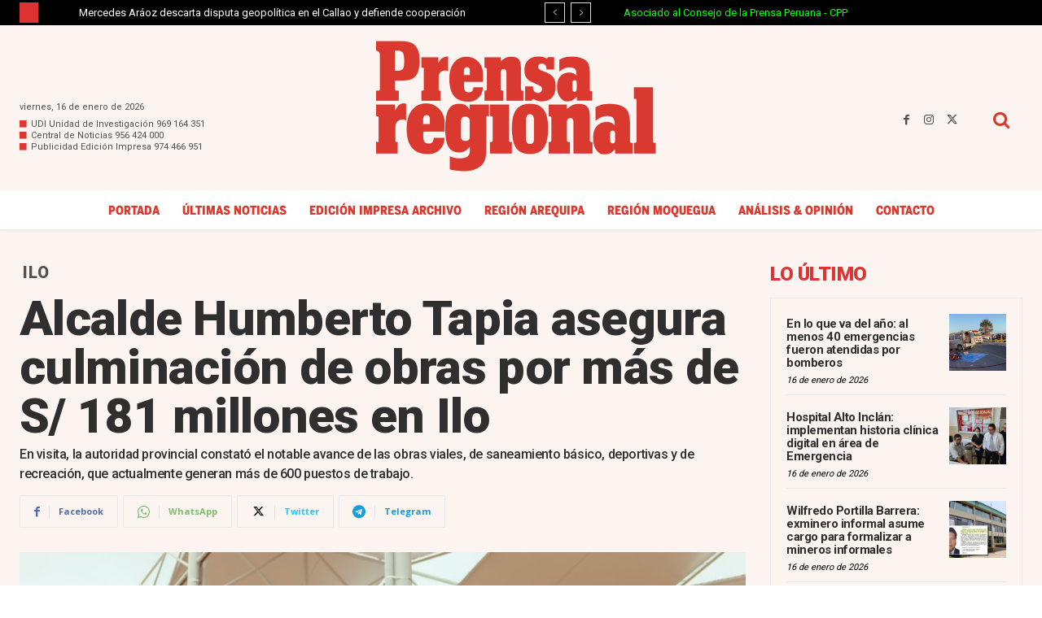

--- FILE ---
content_type: text/html; charset=UTF-8
request_url: https://prensaregional.pe/wp-admin/admin-ajax.php?td_theme_name=Newspaper&v=12.7.3
body_size: -172
content:
{"345165":3617}

--- FILE ---
content_type: text/html; charset=utf-8
request_url: https://www.google.com/recaptcha/api2/aframe
body_size: 264
content:
<!DOCTYPE HTML><html><head><meta http-equiv="content-type" content="text/html; charset=UTF-8"></head><body><script nonce="HhE7OPOo2ltQcfHIpflmfg">/** Anti-fraud and anti-abuse applications only. See google.com/recaptcha */ try{var clients={'sodar':'https://pagead2.googlesyndication.com/pagead/sodar?'};window.addEventListener("message",function(a){try{if(a.source===window.parent){var b=JSON.parse(a.data);var c=clients[b['id']];if(c){var d=document.createElement('img');d.src=c+b['params']+'&rc='+(localStorage.getItem("rc::a")?sessionStorage.getItem("rc::b"):"");window.document.body.appendChild(d);sessionStorage.setItem("rc::e",parseInt(sessionStorage.getItem("rc::e")||0)+1);localStorage.setItem("rc::h",'1768620230181');}}}catch(b){}});window.parent.postMessage("_grecaptcha_ready", "*");}catch(b){}</script></body></html>